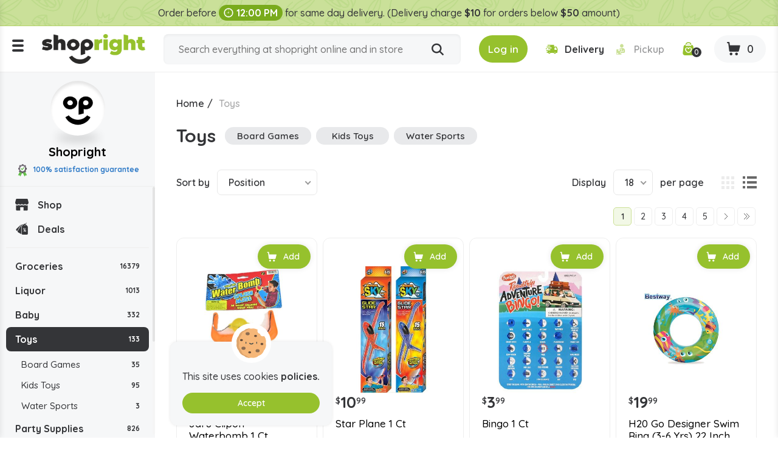

--- FILE ---
content_type: text/html; charset=utf-8
request_url: https://www.shopright.ky/toys?q=Brand-Anker%20Play%20-Lion%20Of%20Judah
body_size: 10417
content:
<!DOCTYPE html><html lang="en" dir="ltr" class="html-category-page html-login-page html-registration-page"><head><title>Buy Baby Toys Online in the Cayman Islands | Shopright</title><meta charset="UTF-8"><meta name="description" content="Buy Baby Toys at the lowest prices. Order your favourite Baby Toys from Shopright, the best online supermarket in the Cayman Islands."><meta property="og:description" content="Buy Baby Toys Online in the Cayman Islands | Shopright"><meta name="keywords" content=""><link rel="preconnect" href="https://fonts.googleapis.com"><link rel="preconnect" href="https://fonts.gstatic.com" crossorigin><link rel="stylesheet" href="/css/vbui3lo1oc2xyh5mx21mvq.styles.css?v=vJLtOZRKZLZN2MDmjYdkbAN5UUo"><link rel="stylesheet" href="https://fonts.googleapis.com/css2?family=Quicksand:wght@300;400;500;600;700&amp;display=swap"><link rel="canonical" href="https://www.shopright.ky/toys"><link rel="shortcut icon" href="/icons/icons_0/favicon.ico"><meta name="robots" content="index,follow"><meta name="generator" content="nopCommerce"><meta name="viewport" content="width=device-width, initial-scale=1.0"><meta property="og:image" content="https://www.shopright.ky/img/facebook_share.png"><meta property="og:type" content="Website"><meta property="og:title" content="Shopright"><meta property="og:url" content="https://www.shopright.ky/"><meta name="monitoring" content="NetcluesMonitoringShopright"><body><noscript><iframe src="https://www.googletagmanager.com/ns.html?id=GTM-WRQR3W" height="0" width="0" style="display:none;visibility:hidden"></iframe></noscript><input name="__RequestVerificationToken" type="hidden" value="CfDJ8BEQAhxCY0lMt-7-w9jz7WU2WjyDklBQVuKXk0R-68mdd6oWxPTbgOTY9NB8pJDj1oah4-r_RxLQTnjYqJcBRJV1rn8eL03-71PtRxCtmgB0cyMSG0xYJYig5VFUHtVORM56WKVYO9mUCW5r0dkQ4uk"><div class="ajax-loading-block-window" style="display:none"></div><div id="dialog-notifications-success" title="Notification" style="display:none"></div><div id="dialog-notifications-error" title="Error" style="display:none"></div><div id="dialog-notifications-warning" title="Warning" style="display:none"></div><div id="bar-notification" class="bar-notification-container" data-close="Close"></div><!--[if lte IE 8]><div style="clear:both;height:59px;text-align:center;position:relative"><a href="http://www.microsoft.com/windows/internet-explorer/default.aspx" target="_blank"> <img src="/Themes/DefaultClean/Content/images/ie_warning.jpg" height="42" width="820" alt="You are using an outdated browser. For a faster, safer browsing experience, upgrade for free today."> </a></div><![endif]--><div class="master-wrapper-page"><div class="loader-h"></div><div class="header"><div class="stripe-note">Order before <b class="time-txt"><i class="icon-clock"></i>12:00 PM</b> for same day delivery. (Delivery charge <b>$10</b> for orders below <b>$50</b> amount)</div><div class="header-bg d-flex align-items-center flex-wrap justify-content-around"><div class="logo"><div class="menu-ico"><span></span> <span></span> <span></span></div><a href="/"> <img alt="Shopright" src="https://www.shopright.ky/images/thumbs/0025037_ShoprightLogo.png"> </a></div><div class="header-middle search-box store-search-box"><form method="get" id="small-search-box-form" class="d-flex flex-wrap" action="/search"><input type="text" class="search-box-text" id="small-searchterms" autocomplete="off" name="q" placeholder="Search everything at shopright online and in store" aria-label="Search store"> <button type="submit" class="button-1 search-box-button" title="Search"><i class="icon-search"></i></button></form></div><div class="header-right"><div class="header-selectors-wrapper"></div><div class="header-links-wrapper"><div class="header-cart"><ul class="d-flex align-items-center"><li class="d-none"><a href="/register?returnUrl=%2Ftoys%3Fq%3DBrand-Anker%2520Play%2520-Lion%2520Of%2520Judah" class="ico-register">Register</a><li><a id="btnlogin-popup" href="#" title="Login" class="ico-login btn-theme"><i class="icon-login"></i><span>Log in</span></a><div id="login-popup" class="modal auth-popup"><h2 class="title-login">Shopright Login</h2><div class="sm-login d-flex flex-wrap align-items-center"><a class="btn-sm btn-g d-flex align-items-center" href="/Googleauthentication/login?returnurl=%2Ftoys"> <img src="/images/google.svg" alt="Google"> Login with Google </a></div><b class="or"><span>OR</span></b><div id="user_content"><a id="btncreate_popup" href="#" class="ac">Create an Account</a><form id="LoginForm" method="post" autocomplete="off" action="/Catalog/Category"><div class="frm-grp"><label for="Email">Email Or Membership ID</label> <input type="text" placeholder="Enter Email Or Membership ID" class="frm-control" maxlength="50" data-val="true" data-val-required="Please enter your Email Or Membership ID" id="Email" name="Email"> <span class="field-validation-valid" data-valmsg-for="Email" data-valmsg-replace="true"></span></div><div class="frm-grp"><label for="Password">Password</label><div class="ico-tb tb-toggle"><input placeholder="Enter Password" class="frm-control password" type="password" id="Password" name="Password"> <i class="icon-eye icon-eye-close"></i></div><span class="field-validation-valid" data-valmsg-for="Password" data-valmsg-replace="true"></span></div><div class="forgot d-flex align-items-center justify-content-between"><label class="theme-cb d-flex align-items-center"> </label> <a href="/passwordrecovery">Forgot password?</a></div><button type="button" onclick="CustomerLogin(&#34;/Customer/CustomerLogin&#34;)" class="btn-theme">Sign In</button> <input name="__RequestVerificationToken" type="hidden" value="CfDJ8BEQAhxCY0lMt-7-w9jz7WU2WjyDklBQVuKXk0R-68mdd6oWxPTbgOTY9NB8pJDj1oah4-r_RxLQTnjYqJcBRJV1rn8eL03-71PtRxCtmgB0cyMSG0xYJYig5VFUHtVORM56WKVYO9mUCW5r0dkQ4uk"></form></div></div><div id="create-popup" class="modal auth-popup"><h2 class="title-login">Shopright Register</h2><div class="sm-login d-flex flex-wrap align-items-center"><a class="btn-sm btn-g d-flex align-items-center" href="/Googleauthentication/login?returnurl=%2Ftoys"> <img src="/images/google.svg" alt="Google"> Login with Google </a></div><b class="or"><span>OR</span></b><div id="register_content"><form id="RegisterForm" autocomplete="off" class="frm-auth" action="/Catalog/Category?returnurl=%2Ftoys" method="post"><div class="frm-grp"><label>Gender</label><div class="inline-radio d-flex flex-wrap"><label class="theme-rb d-flex align-items-center flex-wrap"> <input type="radio" value="M" id="gender-male" name="Gender"> <span></span><span>Male</span> </label> <label class="theme-rb d-flex align-items-center flex-wrap"> <input type="radio" value="F" id="gender-female" name="Gender"> <span></span><span>Female</span> </label></div></div><div class="frm-grp"><label for="FirstName">First name</label> <span class="required">*</span> <input placeholder="Enter First Name" class="frm-control" maxlength="50" onkeypress="return/[a-zA-Z' ]/i.test(event.key)" autocomplete="off" oncopy="return!1" onpaste="return!1" type="text" data-val="true" data-val-required="Please enter first name" id="FirstName" name="FirstName"> <span class="field-validation-valid" data-valmsg-for="FirstName" data-valmsg-replace="true"></span></div><div class="frm-grp"><label for="LastName">Last name</label> <span class="required">*</span> <input placeholder="Enter Last Name" class="frm-control" maxlength="50" onkeypress="return/[a-zA-Z' ]/i.test(event.key)" autocomplete="off" oncopy="return!1" onpaste="return!1" type="text" data-val="true" data-val-required="Please enter Last Name" id="LastName" name="LastName"> <span class="field-validation-valid" data-valmsg-for="LastName" data-valmsg-replace="true"></span></div><div class="frm-grp"><label for="Email">Email</label><span class="required">*</span> <input placeholder="Enter Email Address" class="frm-control" maxlength="100" type="email" data-val="true" data-val-email="Please enter valid email id" data-val-required="Please enter email id" id="Email" name="Email"> <span class="field-validation-valid" data-valmsg-for="Email" data-valmsg-replace="true"></span></div><div class="frm-grp"><label for="WhatsappNumber">Whatsapp Number</label> <input maxlength="15" onkeypress="return KeycheckOnlyNumeric(event)" placeholder="Enter Whatsapp Number" class="frm-control" oncopy="return!1" onpaste="return!1" type="tel" id="WhatsappNumber" name="WhatsappNumber"> <span class="field-validation-valid" data-valmsg-for="WhatsappNumber" data-valmsg-replace="true"></span></div><div class="frm-grp"><label for="Phone">Phone</label> <input maxlength="20" onkeypress="return KeycheckOnlyNumeric(event)" placeholder="Enter Mobile Number" class="frm-control" oncopy="return!1" onpaste="return!1" type="tel" id="Phone" name="Phone"> <span class="field-validation-valid" data-valmsg-for="Phone" data-valmsg-replace="true"></span></div><div class="frm-grp date-of-birth"><label>Date of birth</label><div class="d-flex flex-wrap align-items-center"><div class="date-picker-wrapper"><select name="DateOfBirthDay"><option value="0">Day<option value="1">1<option value="2">2<option value="3">3<option value="4">4<option value="5">5<option value="6">6<option value="7">7<option value="8">8<option value="9">9<option value="10">10<option value="11">11<option value="12">12<option value="13">13<option value="14">14<option value="15">15<option value="16">16<option value="17">17<option value="18">18<option value="19">19<option value="20">20<option value="21">21<option value="22">22<option value="23">23<option value="24">24<option value="25">25<option value="26">26<option value="27">27<option value="28">28<option value="29">29<option value="30">30<option value="31">31</select><select name="DateOfBirthMonth"><option value="0">Month<option value="1">January<option value="2">February<option value="3">March<option value="4">April<option value="5">May<option value="6">June<option value="7">July<option value="8">August<option value="9">September<option value="10">October<option value="11">November<option value="12">December</select><select name="DateOfBirthYear"><option value="0">Year<option value="2026">2026<option value="2025">2025<option value="2024">2024<option value="2023">2023<option value="2022">2022<option value="2021">2021<option value="2020">2020<option value="2019">2019<option value="2018">2018<option value="2017">2017<option value="2016">2016<option value="2015">2015<option value="2014">2014<option value="2013">2013<option value="2012">2012<option value="2011">2011<option value="2010">2010<option value="2009">2009<option value="2008">2008<option value="2007">2007<option value="2006">2006<option value="2005">2005<option value="2004">2004<option value="2003">2003<option value="2002">2002<option value="2001">2001<option value="2000">2000<option value="1999">1999<option value="1998">1998<option value="1997">1997<option value="1996">1996<option value="1995">1995<option value="1994">1994<option value="1993">1993<option value="1992">1992<option value="1991">1991<option value="1990">1990<option value="1989">1989<option value="1988">1988<option value="1987">1987<option value="1986">1986<option value="1985">1985<option value="1984">1984<option value="1983">1983<option value="1982">1982<option value="1981">1981<option value="1980">1980<option value="1979">1979<option value="1978">1978<option value="1977">1977<option value="1976">1976<option value="1975">1975<option value="1974">1974<option value="1973">1973<option value="1972">1972<option value="1971">1971<option value="1970">1970<option value="1969">1969<option value="1968">1968<option value="1967">1967<option value="1966">1966<option value="1965">1965<option value="1964">1964<option value="1963">1963<option value="1962">1962<option value="1961">1961<option value="1960">1960<option value="1959">1959<option value="1958">1958<option value="1957">1957<option value="1956">1956<option value="1955">1955<option value="1954">1954<option value="1953">1953<option value="1952">1952<option value="1951">1951<option value="1950">1950<option value="1949">1949<option value="1948">1948<option value="1947">1947<option value="1946">1946<option value="1945">1945<option value="1944">1944<option value="1943">1943<option value="1942">1942<option value="1941">1941<option value="1940">1940<option value="1939">1939<option value="1938">1938<option value="1937">1937<option value="1936">1936<option value="1935">1935<option value="1934">1934<option value="1933">1933<option value="1932">1932<option value="1931">1931<option value="1930">1930<option value="1929">1929<option value="1928">1928<option value="1927">1927<option value="1926">1926<option value="1925">1925<option value="1924">1924<option value="1923">1923<option value="1922">1922<option value="1921">1921<option value="1920">1920<option value="1919">1919<option value="1918">1918<option value="1917">1917<option value="1916">1916</select></div><span class="field-validation-valid" data-valmsg-for="DateOfBirthDay" data-valmsg-replace="true"></span> <span class="field-validation-valid" data-valmsg-for="DateOfBirthMonth" data-valmsg-replace="true"></span> <span class="field-validation-valid" data-valmsg-for="DateOfBirthYear" data-valmsg-replace="true"></span></div></div><div class="frm-grp"><label for="Password">Password</label><span class="required">*</span> <input placeholder="Enter Password" class="frm-control" maxlength="20" oncopy="return!1" onpaste="return!1" type="password" data-val="true" data-val-regex="&lt;p>must meet the following rules: &lt;/p>&lt;ul>&lt;li>must have at least 6 characters&lt;/li>&lt;/ul>" data-val-regex-pattern="^.{6,}$" data-val-required="Please enter password" id="Password" name="Password"> <span class="field-validation-valid" data-valmsg-for="Password" data-valmsg-replace="true"></span></div><div class="frm-grp"><label for="ConfirmPassword">Confirm password</label><span class="required">*</span> <input placeholder="Enter Confirm Password" class="frm-control" maxlength="20" oncopy="return!1" onpaste="return!1" type="password" data-val="true" data-val-equalto="The password and confirmation password do not match." data-val-equalto-other="*.Password" data-val-required="Please enter password" id="ConfirmPassword" name="ConfirmPassword"> <span class="field-validation-valid" data-valmsg-for="ConfirmPassword" data-valmsg-replace="true"></span></div><label class="mem-id theme-cb d-flex align-items-center flex-wrap"><input id="chkMembershipID" type="checkbox" onchange="checkboxMembershipID(&#34;/customer/getNewMembershipCardNumber&#34;)"><span></span><span>Agree to get registered for Rewards program, below is your Membership ID</span></label><div class="frm-grp" id="divMembershipID"><label for="MembershipID">Membership ID</label> <input placeholder="Enter Membership ID" class="frm-control" readonly type="text" id="MembershipID" name="MembershipID"> <span class="field-validation-valid" data-valmsg-for="MembershipID" data-valmsg-replace="true"></span></div><button type="button" name="register-button" id="register-button" onclick="CustomerRegister(&#34;/register?returnurl=/toys&#34;)" class="btn-theme">Register</button> <input name="__RequestVerificationToken" type="hidden" value="CfDJ8BEQAhxCY0lMt-7-w9jz7WU2WjyDklBQVuKXk0R-68mdd6oWxPTbgOTY9NB8pJDj1oah4-r_RxLQTnjYqJcBRJV1rn8eL03-71PtRxCtmgB0cyMSG0xYJYig5VFUHtVORM56WKVYO9mUCW5r0dkQ4uk"></form><blockquote class="note"><b>Note:</b> If you are a member of Spirits.ky no need to make a new registration as you can use the same credentials here.</blockquote></div></div><li class="s-delivery"><span class="del" id="icondelivery" onclick="DeliveryType(&#34;/Customer/DeliveryType&#34;,0)"><i class="icon-delivery"></i><span>Delivery</span></span> <span class="pick disabled" id="iconpickup" onclick="DeliveryType(&#34;/Customer/DeliveryType&#34;,1)"><i class="icon-pickup"></i><span>Pickup</span></span><li class="s-time d-none"><span class="d-flex align-items-center"><i class="icon-clock"></i>Delivery by 10:36am</span><li class="d-none"><a href="/wishlist" class="ico-wishlist"> <span class="wishlist-label">Wishlist</span> <span class="wishlist-qty">0</span> </a><li class="ico-fav"><a href="/wishlist" class="ico-cart"> <span class="cart-qty"><i class="icon-wishlist"></i><span id="wishlist-qty">0</span></span> </a><li id="topcartlink" class="cart"><a href="javascript:" class="ico-cart"> <span class="cart-label d-none">Shopping cart</span> <span class="cart-qty btn-theme"><i class="icon-cart"></i><span id="ShoppingCartQuantity">0</span></span> </a></ul></div><div class="flyout-cart"><div id="flyout-cart"><div class="mini-shopping-cart"><div class="cart-title d-flex flex-wrap align-items-center justify-content-center"><span class="icon-close"></span><h3>Shopright Shopping Cart</h3><b class="loc w-100">We don't ship outside the cayman islands</b></div><div class="cart-t-total d-flex align-items-center flex-wrap"><span class="ico-store"><img src="/images/shopright-ico.png" alt="ShopRight"></span><div class="cart-t-detail"><h2>Shopright</h2><b class="d-time"><span class="icon-ribbon"><span class="path1"></span><span class="path2"></span><span class="path3"></span><span class="path4"></span><span class="path5"></span><span class="path6"></span><span class="path7"></span><span class="path8"></span></span>100% satisfaction Guranteed</b></div><div class="t-price"></div></div><b class="d-time d-flex align-items-center"><i class="icon-delivery"></i>Want free delivery? Add $50 more.</b><div class="no-data-bg d-flex align-items-center justify-content-center"><div class="n-data-wrapper"><img class="img-no-cart" src="../Themes/DefaultClean/Content/images/no-cart-data.svg" alt="Shopright"> <b class="text-center">Your Shopping Cart is empty!</b> <a href="/" class="btn-theme" title="Shop Now">Shop Now</a></div></div></div></div></div></div></div></div><div id="got-everything" class="modal got-eve"><div class="text-center title-popup"><b>Got Everything you need?</b></div><div class="no-data-bg d-flex align-items-center justify-content-center"><div class="n-data-wrapper"><img class="img-no-cart" src="../Themes/DefaultClean/Content/images/no-cart-data.svg" alt="Shopright"> <b class="text-center">empty</b> <a href="/" class="btn-theme" title="Shop Now">Shop Now</a></div></div><div class="btn-checkout d-flex justify-content-center"><button class="btn-theme" title="Continue to Checkout">Continue to Checkout</button></div></div></div><div class="master-wrapper-content"><div class="header-toggle"><div class="scroll-data"><ul class="d-flex flex-wrap del-list"><li><i class="icon-delivery"></i>$0 delivery fee on orders $50+<li><a href="/ourstores"><i class="icon-pickup"></i>Our Stores</a><li><a href="/how-shopright-rewards"><i class="icon-deals"></i>How Shopright Rewards</a></ul><div class="links mob"><div class="store-link"><ul class="left-menu"><li><a href="/"><i class="icon-shop"></i>Shop</a><li><a href="/deals"><i class="icon-deals"></i>Deals</a></ul></div><div class="block-category-navigation"><div class="title title-links">Categories</div><div class="listbox"><ul class="list left-menu"><li class="inactive"><a href="/groceries"> Groceries <b> 16379</b> </a><li class="inactive"><a href="/liquor"> Liquor <b> 1013</b> </a><li class="inactive"><a href="/baby"> Baby <b> 332</b> </a><li class="active last"><a href="/toys"> Toys <b> 133</b> </a><ul class="sublist"><li class="inactive"><a href="/board-games"> Board Games <b> 35</b> </a><li class="inactive"><a href="/kids-toys"> Kids Toys <b> 95</b> </a><li class="inactive"><a href="/water-sports-2"> Water Sports <b> 3</b> </a></ul><li class="inactive"><a href="/party-supplies"> Party Supplies <b> 826</b> </a><li class="inactive"><a href="/pet-store"> Pet Store <b> 290</b> </a><li class="inactive"><a href="/office-school-supply"> Office - School Supply <b> 268</b> </a><li class="inactive"><a href="/souvenirs"> Souvenirs <b> 59</b> </a><li class="inactive"><a href="/automobile"> Automobile <b> 71</b> </a><li class="inactive"><a href="/medicine"> Medicine <b> 774</b> </a></ul></div></div><ul></ul><div class="menu-toggle">Categories</div><ul class="top-menu mobile"><li><a href="/careers"><i class="icon-career"></i>Careers</a></ul></div><div class="links"><div class="title-links">My Account</div><ul class="list"><li><a href="/wishlist"><i class="icon-wishlist"></i>Wishlist</a></ul></div><div class="links"><div class="title-links">Our Company</div><ul><li><a href="/shipping-policy"><i class="icon-shipping-policy"></i>Shipping Policy </a><li><a href="/privacy-policy"><i class="icon-privacy-policy"></i>Privacy Policy </a><li><a href="/about-us"><i class="icon-shop"></i>About Us </a><li><a href="/shop-by-category"><i class="icon-shop-by-category"></i>Shop By Category </a><li><a href="/return-refund-policy"><i class="icon-refund"></i>Return & Refund Policy </a><li><a href="/careers"><i class="icon-career"></i>Careers</a><li><a href="/blog"><i class="icon-terms-and-condition"></i>Blog</a><li><a href="/contactus"><i class="icon-phone"></i>Contact Us</a><li><a href="/sitemap"><i class="icon-sitemap"></i>Sitemap</a></ul></div><div class="links"><div class="title-links">Shopright Rewards</div><ul><li><a href="/shopping-rewards-points"><i class="icon-rewards-points"></i>Shopping Rewards Points</a><li><a href="/shopright-rewards"><i class="icon-rewards"></i>Shopright Rewards</a><li><a href="/rewards-terms-and-conditions"><i class="icon-terms-and-condition"></i>Rewards Terms And Conditions</a></ul></div><div class="links"><div class="title-links">Our App</div><ul><li><a href="https://apps.apple.com/us/app/id1470198300"><img src="/images/app-store.svg" alt="Apple Store">App store</a><li><a href="https://play.google.com/store/apps/details?id=com.rewardspoints"><img src="/images/google-play.svg" alt="Google Play Store">Google Play</a></ul></div><div class="s-media"><b>Follow Us</b><ul class="networks"><li class="facebook"><a title="Facebook" href="https://www.facebook.com/shoprightcayman/" target="_blank" rel="noopener noreferrer"><i class="icon-facebook"></i></a><li class="twitter"><a title="Twitter" href="https://x.com/ShopRightCayman" target="_blank" rel="noopener noreferrer"><i class="icon-Twitter-X"></i></a><li class="instagram"><a title="Instagram" href="https://www.instagram.com/shopright_cayman/" target="_blank" rel="noopener noreferrer"><i class="icon-instagram"></i></a></ul></div></div></div><div class="header-fixed"><div class="store-detail"><span class="ico-store"><img src="/images/shopright-ico.png" alt="ShopRight"></span> Shopright <b class="d-block"><span class="icon-ribbon"><span class="path1"></span><span class="path2"></span><span class="path3"></span><span class="path4"></span><span class="path5"></span><span class="path6"></span><span class="path7"></span><span class="path8"></span></span>100% satisfaction guarantee</b></div><div class="scroll-data"><div class="store-link"><ul class="left-menu"><li><a href="/"><i class="icon-shop"></i>Shop</a><li><a href="/deals"><i class="icon-deals"></i>Deals</a></ul></div><div class="block-category-navigation"><div class="title title-links">Categories</div><div class="listbox"><ul class="list left-menu"><li class="inactive"><a href="/groceries"> Groceries <b> 16379</b> </a><li class="inactive"><a href="/liquor"> Liquor <b> 1013</b> </a><li class="inactive"><a href="/baby"> Baby <b> 332</b> </a><li class="active last"><a href="/toys"> Toys <b> 133</b> </a><ul class="sublist"><li class="inactive"><a href="/board-games"> Board Games <b> 35</b> </a><li class="inactive"><a href="/kids-toys"> Kids Toys <b> 95</b> </a><li class="inactive"><a href="/water-sports-2"> Water Sports <b> 3</b> </a></ul><li class="inactive"><a href="/party-supplies"> Party Supplies <b> 826</b> </a><li class="inactive"><a href="/pet-store"> Pet Store <b> 290</b> </a><li class="inactive"><a href="/office-school-supply"> Office - School Supply <b> 268</b> </a><li class="inactive"><a href="/souvenirs"> Souvenirs <b> 59</b> </a><li class="inactive"><a href="/automobile"> Automobile <b> 71</b> </a><li class="inactive"><a href="/medicine"> Medicine <b> 774</b> </a></ul></div></div><ul></ul><div class="menu-toggle">Categories</div><ul class="top-menu mobile"><li><a href="/careers"><i class="icon-career"></i>Careers</a></ul></div></div><div class="master-column-wrapper"><div class="breadcrumb"><ul itemscope itemtype="http://schema.org/BreadcrumbList"><li><a href="/" title="Home">Home</a> <span class="delimiter">/</span><li itemprop="itemListElement" itemscope itemtype="http://schema.org/ListItem"><strong class="current-item" itemprop="name">Toys</strong> <span itemprop="item" itemscope itemtype="http://schema.org/Thing" id="/toys"> </span><meta itemprop="position" content="1"></ul></div><div class="side-2"><div class="block product-filters"><div class="product-filter product-manufacturer-filter"><div class="filter-title"><strong>Filter by manufacturer</strong></div><div class="filter-content"><ul class="group product-manufacturer-group"><li class="item"><input id="attribute-manufacturer-1426" type="checkbox" data-manufacturer-id="1426"> <label for="attribute-manufacturer-1426"> An American Company </label><li class="item"><input id="attribute-manufacturer-2773" type="checkbox" data-manufacturer-id="2773"> <label for="attribute-manufacturer-2773"> Anker Play </label><li class="item"><input id="attribute-manufacturer-2931" type="checkbox" data-manufacturer-id="2931"> <label for="attribute-manufacturer-2931"> Barbie </label><li class="item"><input id="attribute-manufacturer-475" type="checkbox" data-manufacturer-id="475"> <label for="attribute-manufacturer-475"> Bazic </label><li class="item"><input id="attribute-manufacturer-3740" type="checkbox" data-manufacturer-id="3740"> <label for="attribute-manufacturer-3740"> Bestway </label><li class="item"><input id="attribute-manufacturer-1499" type="checkbox" data-manufacturer-id="1499"> <label for="attribute-manufacturer-1499"> Bicycle </label><li class="item"><input id="attribute-manufacturer-3575" type="checkbox" data-manufacturer-id="3575"> <label for="attribute-manufacturer-3575"> Bubble Trouble </label><li class="item"><input id="attribute-manufacturer-2982" type="checkbox" data-manufacturer-id="2982"> <label for="attribute-manufacturer-2982"> Buggables </label><li class="item"><input id="attribute-manufacturer-950" type="checkbox" data-manufacturer-id="950"> <label for="attribute-manufacturer-950"> Corona </label><li class="item"><input id="attribute-manufacturer-2783" type="checkbox" data-manufacturer-id="2783"> <label for="attribute-manufacturer-2783"> Disney </label><li class="item"><input id="attribute-manufacturer-2770" type="checkbox" data-manufacturer-id="2770"> <label for="attribute-manufacturer-2770"> Fashion Angels </label><li class="item"><input id="attribute-manufacturer-2772" type="checkbox" data-manufacturer-id="2772"> <label for="attribute-manufacturer-2772"> Fasshion Angels </label><li class="item"><input id="attribute-manufacturer-2153" type="checkbox" data-manufacturer-id="2153"> <label for="attribute-manufacturer-2153"> Horizon </label><li class="item"><input id="attribute-manufacturer-1486" type="checkbox" data-manufacturer-id="1486"> <label for="attribute-manufacturer-1486"> Jaru </label><li class="item"><input id="attribute-manufacturer-3577" type="checkbox" data-manufacturer-id="3577"> <label for="attribute-manufacturer-3577"> Jumbo </label><li class="item"><input id="attribute-manufacturer-500" type="checkbox" data-manufacturer-id="500"> <label for="attribute-manufacturer-500"> Kidsmania </label><li class="item"><input id="attribute-manufacturer-899" type="checkbox" data-manufacturer-id="899"> <label for="attribute-manufacturer-899"> Kidz </label><li class="item"><input id="attribute-manufacturer-969" type="checkbox" data-manufacturer-id="969"> <label for="attribute-manufacturer-969"> Lion Of Judah </label><li class="item"><input id="attribute-manufacturer-3800" type="checkbox" data-manufacturer-id="3800"> <label for="attribute-manufacturer-3800"> Little Kids </label><li class="item"><input id="attribute-manufacturer-2779" type="checkbox" data-manufacturer-id="2779"> <label for="attribute-manufacturer-2779"> Lollipop Toys </label><li class="item"><input id="attribute-manufacturer-2131" type="checkbox" data-manufacturer-id="2131"> <label for="attribute-manufacturer-2131"> Magic </label><li class="item"><input id="attribute-manufacturer-2864" type="checkbox" data-manufacturer-id="2864"> <label for="attribute-manufacturer-2864"> Marvel </label><li class="item"><input id="attribute-manufacturer-3838" type="checkbox" data-manufacturer-id="3838"> <label for="attribute-manufacturer-3838"> Maverick </label><li class="item"><input id="attribute-manufacturer-3576" type="checkbox" data-manufacturer-id="3576"> <label for="attribute-manufacturer-3576"> Monopoly </label><li class="item"><input id="attribute-manufacturer-2790" type="checkbox" data-manufacturer-id="2790"> <label for="attribute-manufacturer-2790"> Nickelodeon </label><li class="item"><input id="attribute-manufacturer-2767" type="checkbox" data-manufacturer-id="2767"> <label for="attribute-manufacturer-2767"> Palmer Paints </label><li class="item"><input id="attribute-manufacturer-1040" type="checkbox" data-manufacturer-id="1040"> <label for="attribute-manufacturer-1040"> Poker </label><li class="item"><input id="attribute-manufacturer-2929" type="checkbox" data-manufacturer-id="2929"> <label for="attribute-manufacturer-2929"> Radical </label><li class="item"><input id="attribute-manufacturer-2774" type="checkbox" data-manufacturer-id="2774"> <label for="attribute-manufacturer-2774"> Raskullz </label><li class="item"><input id="attribute-manufacturer-2926" type="checkbox" data-manufacturer-id="2926"> <label for="attribute-manufacturer-2926"> Rg </label><li class="item"><input id="attribute-manufacturer-4114" type="checkbox" data-manufacturer-id="4114"> <label for="attribute-manufacturer-4114"> Rj </label><li class="item"><input id="attribute-manufacturer-399" type="checkbox" data-manufacturer-id="399"> <label for="attribute-manufacturer-399"> Surco </label><li class="item"><input id="attribute-manufacturer-2778" type="checkbox" data-manufacturer-id="2778"> <label for="attribute-manufacturer-2778"> The Toy A </label><li class="item"><input id="attribute-manufacturer-3574" type="checkbox" data-manufacturer-id="3574"> <label for="attribute-manufacturer-3574"> Toy Box </label><li class="item"><input id="attribute-manufacturer-2925" type="checkbox" data-manufacturer-id="2925"> <label for="attribute-manufacturer-2925"> Unique </label><li class="item"><input id="attribute-manufacturer-3918" type="checkbox" data-manufacturer-id="3918"> <label for="attribute-manufacturer-3918"> Vora Brothers </label></ul></div></div></div></div><div class="center-2"><div class="page category-page"><div class="page-title d-flex align-items-center"><h1>Toys</h1><div class="category-grid sub-category-grid scroll-h"><div class="item-grid"><div class="item-box"><div class="sub-category-item"><h2 class="title"><a href="/board-games" title="Show products in category Board Games"> Board Games </a></h2><div class="picture"><a href="/board-games" title="Show products in category Board Games"> <img alt="Picture for category Board Games" src="https://www.shopright.ky/images/thumbs/default-image_450.png" title="Show products in category Board Games"> </a></div></div></div><div class="item-box"><div class="sub-category-item"><h2 class="title"><a href="/kids-toys" title="Show products in category Kids Toys "> Kids Toys </a></h2><div class="picture"><a href="/kids-toys" title="Show products in category Kids Toys "> <img alt="Picture for category Kids Toys " src="https://www.shopright.ky/images/thumbs/default-image_450.png" title="Show products in category Kids Toys "> </a></div></div></div><div class="item-box"><div class="sub-category-item"><h2 class="title"><a href="/water-sports-2" title="Show products in category Water Sports"> Water Sports </a></h2><div class="picture"><a href="/water-sports-2" title="Show products in category Water Sports"> <img alt="Picture for category Water Sports" src="https://www.shopright.ky/images/thumbs/default-image_450.png" title="Show products in category Water Sports"> </a></div></div></div></div></div></div><div class="page-body"><div class="category-description"><p>Toys</div><div class="product-selectors"><div class="product-viewmode"><span>View as</span> <a class="viewmode-icon grid selected" data-viewmode="grid" title="Grid" tabindex="0" aria-role="button" href="#">Grid</a> <a class="viewmode-icon list" data-viewmode="list" title="List" tabindex="0" aria-role="button" href="#">List</a></div><div class="product-sorting"><span>Sort by</span> <select aria-label="Select product sort order" id="products-orderby" name="products-orderby"><option selected value="0">Position<option value="5">Name: A to Z<option value="6">Name: Z to A<option value="10">Price: Low to High<option value="11">Price: High to Low<option value="15">Created on</select></div><div class="product-page-size"><span>Display</span> <select aria-label="Select number of products per page" id="products-pagesize" name="products-pagesize"><option value="6">6<option value="12">12<option selected value="18">18</select> <span>per page</span></div></div><div class="products-container"><div class="products-wrapper"><div class="pager"><ul><li class="current-page"><span>1</span><li class="individual-page"><a data-page="2" href="https://www.shopright.ky/toys?q=Brand-Anker%20Play%20-Lion%20Of%20Judah&amp;pagenumber=2">2</a><li class="individual-page"><a data-page="3" href="https://www.shopright.ky/toys?q=Brand-Anker%20Play%20-Lion%20Of%20Judah&amp;pagenumber=3">3</a><li class="individual-page"><a data-page="4" href="https://www.shopright.ky/toys?q=Brand-Anker%20Play%20-Lion%20Of%20Judah&amp;pagenumber=4">4</a><li class="individual-page"><a data-page="5" href="https://www.shopright.ky/toys?q=Brand-Anker%20Play%20-Lion%20Of%20Judah&amp;pagenumber=5">5</a><li class="next-page"><a data-page="2" href="https://www.shopright.ky/toys?q=Brand-Anker%20Play%20-Lion%20Of%20Judah&amp;pagenumber=2">Next</a><li class="last-page"><a data-page="8" href="https://www.shopright.ky/toys?q=Brand-Anker%20Play%20-Lion%20Of%20Judah&amp;pagenumber=8">Last</a></ul></div><div class="product-grid"><div class="item-grid"><div class="item-box" id="ProductBox_26659"><div class="product-item" data-productid="26659"><div class="picture"><a href="javascript:void 0" onclick="return AjaxProduct.productdetails_catalog(&#34;/productdetails/catalog/26659&#34;),!1" title="Show details for Jaru Clipon Waterbomb 1 Ct"><div class="thumbnail_container"><div class="thumbnail"><img src="/images/shopright-loader.gif" alt="Picture of Jaru Clipon Waterbomb 1 Ct" class="owl-lazy" data-src="https://www.shopright.ky/images/thumbs/0024318_jaru-clipon-waterbomb-1-ct_415.jpeg" title="Show details for Jaru Clipon Waterbomb 1 Ct"></div></div></a></div><div class="details"><div class="prices d-flex align-items-center"><div class="main-price"><sup>$</sup> <span class="actual-price">2</span> <sup>99</sup></div></div><h2 class="product-title"><a href="javascript:void 0" onclick="return AjaxProduct.productdetails_catalog(&#34;/productdetails/catalog/26659&#34;),!1"> Jaru Clipon Waterbomb 1 Ct </a></h2><div class="add-info"><div class="cart-button"><div class="button-2 product-box-add-to-cart-button btn-theme addToCart_26659" id="addToCart_26659" onclick="return AjaxCart.addproducttocart_catalog(&#34;/addproducttocart/catalog/26659/1/1/1&#34;),!1"><i class="icon-cart c-hide"></i> <span class="inc">Add to cart</span></div><div class="button-2 product-box-add-to-cart-button btn-theme d-none addToCartMinusPlus_26659" id="addToCartMinusPlus_26659"><i class="icon-trash mi ShoppingCartMinusTrash_26659" style="display:inline" onclick="return AjaxCart.addproducttocart_catalog(&#34;/addproducttocart/catalog/26659/1/1/0&#34;),!1"></i> <input type="text" class="inc ShoppingCartItemsQuantity_26659" value="1" style="display:inline-block" readonly> <i class="icon-plus pl Shoppingplus_26659" style="display:inline" onclick="return AjaxCart.addproducttocart_catalog(&#34;/addproducttocart/catalog/26659/1/1/1&#34;),!1"></i></div></div></div></div></div></div><div class="item-box" id="ProductBox_26565"><div class="product-item" data-productid="26565"><div class="picture"><a href="javascript:void 0" onclick="return AjaxProduct.productdetails_catalog(&#34;/productdetails/catalog/26565&#34;),!1" title="Show details for Star Plane 1 Ct"><div class="thumbnail_container"><div class="thumbnail"><img src="/images/shopright-loader.gif" alt="Picture of Star Plane 1 Ct" class="owl-lazy" data-src="https://www.shopright.ky/images/thumbs/0024225_star-plane-1-ct_415.jpeg" title="Show details for Star Plane 1 Ct"></div></div></a></div><div class="details"><div class="prices d-flex align-items-center"><div class="main-price"><sup>$</sup> <span class="actual-price">10</span> <sup>99</sup></div></div><h2 class="product-title"><a href="javascript:void 0" onclick="return AjaxProduct.productdetails_catalog(&#34;/productdetails/catalog/26565&#34;),!1"> Star Plane 1 Ct </a></h2><div class="add-info"><div class="cart-button"><div class="button-2 product-box-add-to-cart-button btn-theme addToCart_26565" id="addToCart_26565" onclick="return AjaxCart.addproducttocart_catalog(&#34;/addproducttocart/catalog/26565/1/1/1&#34;),!1"><i class="icon-cart c-hide"></i> <span class="inc">Add to cart</span></div><div class="button-2 product-box-add-to-cart-button btn-theme d-none addToCartMinusPlus_26565" id="addToCartMinusPlus_26565"><i class="icon-trash mi ShoppingCartMinusTrash_26565" style="display:inline" onclick="return AjaxCart.addproducttocart_catalog(&#34;/addproducttocart/catalog/26565/1/1/0&#34;),!1"></i> <input type="text" class="inc ShoppingCartItemsQuantity_26565" value="1" style="display:inline-block" readonly> <i class="icon-plus pl Shoppingplus_26565" style="display:inline" onclick="return AjaxCart.addproducttocart_catalog(&#34;/addproducttocart/catalog/26565/1/1/1&#34;),!1"></i></div></div></div></div></div></div><div class="item-box" id="ProductBox_26574"><div class="product-item" data-productid="26574"><div class="picture"><a href="javascript:void 0" onclick="return AjaxProduct.productdetails_catalog(&#34;/productdetails/catalog/26574&#34;),!1" title="Show details for  Bingo 1 Ct"><div class="thumbnail_container"><div class="thumbnail"><img src="/images/shopright-loader.gif" alt="Picture of  Bingo 1 Ct" class="owl-lazy" data-src="https://www.shopright.ky/images/thumbs/0024234_bingo-1-ct_415.jpeg" title="Show details for  Bingo 1 Ct"></div></div></a></div><div class="details"><div class="prices d-flex align-items-center"><div class="main-price"><sup>$</sup> <span class="actual-price">3</span> <sup>99</sup></div></div><h2 class="product-title"><a href="javascript:void 0" onclick="return AjaxProduct.productdetails_catalog(&#34;/productdetails/catalog/26574&#34;),!1"> Bingo 1 Ct </a></h2><div class="add-info"><div class="cart-button"><div class="button-2 product-box-add-to-cart-button btn-theme addToCart_26574" id="addToCart_26574" onclick="return AjaxCart.addproducttocart_catalog(&#34;/addproducttocart/catalog/26574/1/1/1&#34;),!1"><i class="icon-cart c-hide"></i> <span class="inc">Add to cart</span></div><div class="button-2 product-box-add-to-cart-button btn-theme d-none addToCartMinusPlus_26574" id="addToCartMinusPlus_26574"><i class="icon-trash mi ShoppingCartMinusTrash_26574" style="display:inline" onclick="return AjaxCart.addproducttocart_catalog(&#34;/addproducttocart/catalog/26574/1/1/0&#34;),!1"></i> <input type="text" class="inc ShoppingCartItemsQuantity_26574" value="1" style="display:inline-block" readonly> <i class="icon-plus pl Shoppingplus_26574" style="display:inline" onclick="return AjaxCart.addproducttocart_catalog(&#34;/addproducttocart/catalog/26574/1/1/1&#34;),!1"></i></div></div></div></div></div></div><div class="item-box" id="ProductBox_26777"><div class="product-item" data-productid="26777"><div class="picture"><a href="javascript:void 0" onclick="return AjaxProduct.productdetails_catalog(&#34;/productdetails/catalog/26777&#34;),!1" title="Show details for H20 Go Designer Swim Ring (3-6 Yrs) 22 Inch"><div class="thumbnail_container"><div class="thumbnail"><img src="/images/shopright-loader.gif" alt="Picture of H20 Go Designer Swim Ring (3-6 Yrs) 22 Inch" class="owl-lazy" data-src="https://www.shopright.ky/images/thumbs/0024435_h20-go-designer-swim-ring-3-6-yrs-22-inch_415.jpeg" title="Show details for H20 Go Designer Swim Ring (3-6 Yrs) 22 Inch"></div></div></a></div><div class="details"><div class="prices d-flex align-items-center"><div class="main-price"><sup>$</sup> <span class="actual-price">19</span> <sup>99</sup></div></div><h2 class="product-title"><a href="javascript:void 0" onclick="return AjaxProduct.productdetails_catalog(&#34;/productdetails/catalog/26777&#34;),!1"> H20 Go Designer Swim Ring (3-6 Yrs) 22 Inch </a></h2><div class="add-info"><div class="cart-button"><div class="button-2 product-box-add-to-cart-button btn-theme addToCart_26777" id="addToCart_26777" onclick="return AjaxCart.addproducttocart_catalog(&#34;/addproducttocart/catalog/26777/1/1/1&#34;),!1"><i class="icon-cart c-hide"></i> <span class="inc">Add to cart</span></div><div class="button-2 product-box-add-to-cart-button btn-theme d-none addToCartMinusPlus_26777" id="addToCartMinusPlus_26777"><i class="icon-trash mi ShoppingCartMinusTrash_26777" style="display:inline" onclick="return AjaxCart.addproducttocart_catalog(&#34;/addproducttocart/catalog/26777/1/1/0&#34;),!1"></i> <input type="text" class="inc ShoppingCartItemsQuantity_26777" value="1" style="display:inline-block" readonly> <i class="icon-plus pl Shoppingplus_26777" style="display:inline" onclick="return AjaxCart.addproducttocart_catalog(&#34;/addproducttocart/catalog/26777/1/1/1&#34;),!1"></i></div></div></div></div></div></div><div class="item-box" id="ProductBox_26563"><div class="product-item" data-productid="26563"><div class="picture"><a href="javascript:void 0" onclick="return AjaxProduct.productdetails_catalog(&#34;/productdetails/catalog/26563&#34;),!1" title="Show details for Giraffe Fans 1 Ct"><div class="thumbnail_container"><div class="thumbnail"><img src="/images/shopright-loader.gif" alt="Picture of Giraffe Fans 1 Ct" class="owl-lazy" data-src="https://www.shopright.ky/images/thumbs/0024223_giraffe-fans-1-ct_415.jpeg" title="Show details for Giraffe Fans 1 Ct"></div></div></a></div><div class="details"><div class="prices d-flex align-items-center"><div class="main-price"><sup>$</sup> <span class="actual-price">9</span> <sup>99</sup></div></div><h2 class="product-title"><a href="javascript:void 0" onclick="return AjaxProduct.productdetails_catalog(&#34;/productdetails/catalog/26563&#34;),!1"> Giraffe Fans 1 Ct </a></h2><div class="add-info"><div class="cart-button"><div class="button-2 product-box-add-to-cart-button btn-theme addToCart_26563" id="addToCart_26563" onclick="return AjaxCart.addproducttocart_catalog(&#34;/addproducttocart/catalog/26563/1/1/1&#34;),!1"><i class="icon-cart c-hide"></i> <span class="inc">Add to cart</span></div><div class="button-2 product-box-add-to-cart-button btn-theme d-none addToCartMinusPlus_26563" id="addToCartMinusPlus_26563"><i class="icon-trash mi ShoppingCartMinusTrash_26563" style="display:inline" onclick="return AjaxCart.addproducttocart_catalog(&#34;/addproducttocart/catalog/26563/1/1/0&#34;),!1"></i> <input type="text" class="inc ShoppingCartItemsQuantity_26563" value="1" style="display:inline-block" readonly> <i class="icon-plus pl Shoppingplus_26563" style="display:inline" onclick="return AjaxCart.addproducttocart_catalog(&#34;/addproducttocart/catalog/26563/1/1/1&#34;),!1"></i></div></div></div></div></div></div><div class="item-box" id="ProductBox_18022"><div class="product-item" data-productid="18022"><div class="picture"><a href="javascript:void 0" onclick="return AjaxProduct.productdetails_catalog(&#34;/productdetails/catalog/18022&#34;),!1" title="Show details for Unique Dinosaures 12 Ct"><div class="thumbnail_container"><div class="thumbnail"><img src="/images/shopright-loader.gif" alt="Picture of Unique Dinosaures 12 Ct" class="owl-lazy" data-src="https://www.shopright.ky/images/thumbs/0030158_unique-dinosaures-12-ct_415.jpeg" title="Show details for Unique Dinosaures 12 Ct"></div></div></a></div><div class="details"><div class="prices d-flex align-items-center"><div class="main-price"><sup>$</sup> <span class="actual-price">2</span> <sup>49</sup></div></div><h2 class="product-title"><a href="javascript:void 0" onclick="return AjaxProduct.productdetails_catalog(&#34;/productdetails/catalog/18022&#34;),!1"> Unique Dinosaures 12 Ct </a></h2><div class="add-info"><div class="cart-button"><div class="button-2 product-box-add-to-cart-button btn-theme addToCart_18022" id="addToCart_18022" onclick="return AjaxCart.addproducttocart_catalog(&#34;/addproducttocart/catalog/18022/1/1/1&#34;),!1"><i class="icon-cart c-hide"></i> <span class="inc">Add to cart</span></div><div class="button-2 product-box-add-to-cart-button btn-theme d-none addToCartMinusPlus_18022" id="addToCartMinusPlus_18022"><i class="icon-trash mi ShoppingCartMinusTrash_18022" style="display:inline" onclick="return AjaxCart.addproducttocart_catalog(&#34;/addproducttocart/catalog/18022/1/1/0&#34;),!1"></i> <input type="text" class="inc ShoppingCartItemsQuantity_18022" value="1" style="display:inline-block" readonly> <i class="icon-plus pl Shoppingplus_18022" style="display:inline" onclick="return AjaxCart.addproducttocart_catalog(&#34;/addproducttocart/catalog/18022/1/1/1&#34;),!1"></i></div></div></div></div></div></div><div class="item-box" id="ProductBox_18337"><div class="product-item" data-productid="18337"><div class="picture"><a href="javascript:void 0" onclick="return AjaxProduct.productdetails_catalog(&#34;/productdetails/catalog/18337&#34;),!1" title="Show details for Unique Pin The Tail On The Donkey Party Game 1 Pc"><div class="thumbnail_container"><div class="thumbnail"><img src="/images/shopright-loader.gif" alt="Picture of Unique Pin The Tail On The Donkey Party Game 1 Pc" class="owl-lazy" data-src="https://www.shopright.ky/images/thumbs/0017164_unique-pin-the-tail-on-the-donkey-party-game-1-pc_415.jpeg" title="Show details for Unique Pin The Tail On The Donkey Party Game 1 Pc"></div></div></a></div><div class="details"><div class="prices d-flex align-items-center"><div class="main-price"><sup>$</sup> <span class="actual-price">0</span> <sup>99</sup></div></div><h2 class="product-title"><a href="javascript:void 0" onclick="return AjaxProduct.productdetails_catalog(&#34;/productdetails/catalog/18337&#34;),!1"> Unique Pin The Tail On The Donkey Party Game 1 Pc </a></h2><div class="add-info"><div class="cart-button"><div class="button-2 product-box-add-to-cart-button btn-theme addToCart_18337" id="addToCart_18337" onclick="return AjaxCart.addproducttocart_catalog(&#34;/addproducttocart/catalog/18337/1/1/1&#34;),!1"><i class="icon-cart c-hide"></i> <span class="inc">Add to cart</span></div><div class="button-2 product-box-add-to-cart-button btn-theme d-none addToCartMinusPlus_18337" id="addToCartMinusPlus_18337"><i class="icon-trash mi ShoppingCartMinusTrash_18337" style="display:inline" onclick="return AjaxCart.addproducttocart_catalog(&#34;/addproducttocart/catalog/18337/1/1/0&#34;),!1"></i> <input type="text" class="inc ShoppingCartItemsQuantity_18337" value="1" style="display:inline-block" readonly> <i class="icon-plus pl Shoppingplus_18337" style="display:inline" onclick="return AjaxCart.addproducttocart_catalog(&#34;/addproducttocart/catalog/18337/1/1/1&#34;),!1"></i></div></div></div></div></div></div><div class="item-box" id="ProductBox_17971"><div class="product-item" data-productid="17971"><div class="picture"><a href="javascript:void 0" onclick="return AjaxProduct.productdetails_catalog(&#34;/productdetails/catalog/17971&#34;),!1" title="Show details for Unique Blow Pipes 4 Pc"><div class="thumbnail_container"><div class="thumbnail"><img src="/images/shopright-loader.gif" alt="Picture of Unique Blow Pipes 4 Pc" class="owl-lazy" data-src="https://www.shopright.ky/images/thumbs/0016858_unique-blow-pipes-4-pc_415.png" title="Show details for Unique Blow Pipes 4 Pc"></div></div></a></div><div class="details"><div class="prices d-flex align-items-center"><div class="main-price"><sup>$</sup> <span class="actual-price">1</span> <sup>99</sup></div></div><h2 class="product-title"><a href="javascript:void 0" onclick="return AjaxProduct.productdetails_catalog(&#34;/productdetails/catalog/17971&#34;),!1"> Unique Blow Pipes 4 Pc </a></h2><div class="add-info"><div class="cart-button"><div class="button-2 product-box-add-to-cart-button btn-theme addToCart_17971" id="addToCart_17971" onclick="return AjaxCart.addproducttocart_catalog(&#34;/addproducttocart/catalog/17971/1/1/1&#34;),!1"><i class="icon-cart c-hide"></i> <span class="inc">Add to cart</span></div><div class="button-2 product-box-add-to-cart-button btn-theme d-none addToCartMinusPlus_17971" id="addToCartMinusPlus_17971"><i class="icon-trash mi ShoppingCartMinusTrash_17971" style="display:inline" onclick="return AjaxCart.addproducttocart_catalog(&#34;/addproducttocart/catalog/17971/1/1/0&#34;),!1"></i> <input type="text" class="inc ShoppingCartItemsQuantity_17971" value="1" style="display:inline-block" readonly> <i class="icon-plus pl Shoppingplus_17971" style="display:inline" onclick="return AjaxCart.addproducttocart_catalog(&#34;/addproducttocart/catalog/17971/1/1/1&#34;),!1"></i></div></div></div></div></div></div><div class="item-box" id="ProductBox_28197"><div class="product-item" data-productid="28197"><div class="picture"><a href="javascript:void 0" onclick="return AjaxProduct.productdetails_catalog(&#34;/productdetails/catalog/28197&#34;),!1" title="Show details for Jaru Jaru Magic Grow Aquarium 1 Each"><div class="thumbnail_container"><div class="thumbnail"><img src="/images/shopright-loader.gif" alt="Picture of Jaru Jaru Magic Grow Aquarium 1 Each" class="owl-lazy" data-src="https://www.shopright.ky/images/thumbs/0025999_jaru-jaru-magic-grow-aquarium-1-each_415.jpeg" title="Show details for Jaru Jaru Magic Grow Aquarium 1 Each"></div></div></a></div><div class="details"><div class="prices d-flex align-items-center"><div class="main-price"><sup>$</sup> <span class="actual-price">3</span> <sup>89</sup></div></div><h2 class="product-title"><a href="javascript:void 0" onclick="return AjaxProduct.productdetails_catalog(&#34;/productdetails/catalog/28197&#34;),!1"> Jaru Jaru Magic Grow Aquarium 1 Each </a></h2><div class="add-info"><div class="cart-button"><div class="button-2 product-box-add-to-cart-button btn-theme addToCart_28197" id="addToCart_28197" onclick="return AjaxCart.addproducttocart_catalog(&#34;/addproducttocart/catalog/28197/1/1/1&#34;),!1"><i class="icon-cart c-hide"></i> <span class="inc">Add to cart</span></div><div class="button-2 product-box-add-to-cart-button btn-theme d-none addToCartMinusPlus_28197" id="addToCartMinusPlus_28197"><i class="icon-trash mi ShoppingCartMinusTrash_28197" style="display:inline" onclick="return AjaxCart.addproducttocart_catalog(&#34;/addproducttocart/catalog/28197/1/1/0&#34;),!1"></i> <input type="text" class="inc ShoppingCartItemsQuantity_28197" value="1" style="display:inline-block" readonly> <i class="icon-plus pl Shoppingplus_28197" style="display:inline" onclick="return AjaxCart.addproducttocart_catalog(&#34;/addproducttocart/catalog/28197/1/1/1&#34;),!1"></i></div></div></div></div></div></div><div class="item-box" id="ProductBox_29789"><div class="product-item" data-productid="29789"><div class="picture"><a href="javascript:void 0" onclick="return AjaxProduct.productdetails_catalog(&#34;/productdetails/catalog/29789&#34;),!1" title="Show details for Uno Flip Side 1 Pc"><div class="thumbnail_container"><div class="thumbnail"><img src="/images/shopright-loader.gif" alt="Picture of Uno Flip Side 1 Pc" class="owl-lazy" data-src="https://www.shopright.ky/images/thumbs/0030168_uno-flip-side-1-pc_415.jpeg" title="Show details for Uno Flip Side 1 Pc"></div></div></a></div><div class="details"><div class="prices d-flex align-items-center"><div class="main-price"><sup>$</sup> <span class="actual-price">8</span> <sup>19</sup></div></div><h2 class="product-title"><a href="javascript:void 0" onclick="return AjaxProduct.productdetails_catalog(&#34;/productdetails/catalog/29789&#34;),!1"> Uno Flip Side 1 Pc </a></h2><div class="add-info"><div class="cart-button"><div class="button-2 product-box-add-to-cart-button btn-theme addToCart_29789" id="addToCart_29789" onclick="return AjaxCart.addproducttocart_catalog(&#34;/addproducttocart/catalog/29789/1/1/1&#34;),!1"><i class="icon-cart c-hide"></i> <span class="inc">Add to cart</span></div><div class="button-2 product-box-add-to-cart-button btn-theme d-none addToCartMinusPlus_29789" id="addToCartMinusPlus_29789"><i class="icon-trash mi ShoppingCartMinusTrash_29789" style="display:inline" onclick="return AjaxCart.addproducttocart_catalog(&#34;/addproducttocart/catalog/29789/1/1/0&#34;),!1"></i> <input type="text" class="inc ShoppingCartItemsQuantity_29789" value="1" style="display:inline-block" readonly> <i class="icon-plus pl Shoppingplus_29789" style="display:inline" onclick="return AjaxCart.addproducttocart_catalog(&#34;/addproducttocart/catalog/29789/1/1/1&#34;),!1"></i></div></div></div></div></div></div><div class="item-box" id="ProductBox_18019"><div class="product-item" data-productid="18019"><div class="picture"><a href="javascript:void 0" onclick="return AjaxProduct.productdetails_catalog(&#34;/productdetails/catalog/18019&#34;),!1" title="Show details for Unique Gold Coins 30 Ct"><div class="thumbnail_container"><div class="thumbnail"><img src="/images/shopright-loader.gif" alt="Picture of Unique Gold Coins 30 Ct" class="owl-lazy" data-src="https://www.shopright.ky/images/thumbs/0016888_unique-gold-coins-30-ct_415.jpeg" title="Show details for Unique Gold Coins 30 Ct"></div></div></a></div><div class="details"><div class="prices d-flex align-items-center"><div class="main-price"><sup>$</sup> <span class="actual-price">2</span> <sup>49</sup></div></div><h2 class="product-title"><a href="javascript:void 0" onclick="return AjaxProduct.productdetails_catalog(&#34;/productdetails/catalog/18019&#34;),!1"> Unique Gold Coins 30 Ct </a></h2><div class="add-info"><div class="cart-button"><div class="button-2 product-box-add-to-cart-button btn-theme addToCart_18019" id="addToCart_18019" onclick="return AjaxCart.addproducttocart_catalog(&#34;/addproducttocart/catalog/18019/1/1/1&#34;),!1"><i class="icon-cart c-hide"></i> <span class="inc">Add to cart</span></div><div class="button-2 product-box-add-to-cart-button btn-theme d-none addToCartMinusPlus_18019" id="addToCartMinusPlus_18019"><i class="icon-trash mi ShoppingCartMinusTrash_18019" style="display:inline" onclick="return AjaxCart.addproducttocart_catalog(&#34;/addproducttocart/catalog/18019/1/1/0&#34;),!1"></i> <input type="text" class="inc ShoppingCartItemsQuantity_18019" value="1" style="display:inline-block" readonly> <i class="icon-plus pl Shoppingplus_18019" style="display:inline" onclick="return AjaxCart.addproducttocart_catalog(&#34;/addproducttocart/catalog/18019/1/1/1&#34;),!1"></i></div></div></div></div></div></div><div class="item-box" id="ProductBox_26666"><div class="product-item" data-productid="26666"><div class="picture"><a href="javascript:void 0" onclick="return AjaxProduct.productdetails_catalog(&#34;/productdetails/catalog/26666&#34;),!1" title="Show details for Jaru Splash Big Blaster 1 Ct"><div class="thumbnail_container"><div class="thumbnail"><img src="/images/shopright-loader.gif" alt="Picture of Jaru Splash Big Blaster 1 Ct" class="owl-lazy" data-src="https://www.shopright.ky/images/thumbs/0024325_jaru-splash-big-blaster-1-ct_415.jpeg" title="Show details for Jaru Splash Big Blaster 1 Ct"></div></div></a></div><div class="details"><div class="prices d-flex align-items-center"><div class="main-price"><sup>$</sup> <span class="actual-price">16</span> <sup>99</sup></div></div><h2 class="product-title"><a href="javascript:void 0" onclick="return AjaxProduct.productdetails_catalog(&#34;/productdetails/catalog/26666&#34;),!1"> Jaru Splash Big Blaster 1 Ct </a></h2><div class="add-info"><div class="cart-button"><div class="button-2 product-box-add-to-cart-button btn-theme addToCart_26666" id="addToCart_26666" onclick="return AjaxCart.addproducttocart_catalog(&#34;/addproducttocart/catalog/26666/1/1/1&#34;),!1"><i class="icon-cart c-hide"></i> <span class="inc">Add to cart</span></div><div class="button-2 product-box-add-to-cart-button btn-theme d-none addToCartMinusPlus_26666" id="addToCartMinusPlus_26666"><i class="icon-trash mi ShoppingCartMinusTrash_26666" style="display:inline" onclick="return AjaxCart.addproducttocart_catalog(&#34;/addproducttocart/catalog/26666/1/1/0&#34;),!1"></i> <input type="text" class="inc ShoppingCartItemsQuantity_26666" value="1" style="display:inline-block" readonly> <i class="icon-plus pl Shoppingplus_26666" style="display:inline" onclick="return AjaxCart.addproducttocart_catalog(&#34;/addproducttocart/catalog/26666/1/1/1&#34;),!1"></i></div></div></div></div></div></div><div class="item-box" id="ProductBox_28270"><div class="product-item" data-productid="28270"><div class="picture"><a href="javascript:void 0" onclick="return AjaxProduct.productdetails_catalog(&#34;/productdetails/catalog/28270&#34;),!1" title="Show details for Jaru Finger Sport Pool Table 1 Ct"><div class="thumbnail_container"><div class="thumbnail"><img src="/images/shopright-loader.gif" alt="Picture of Jaru Finger Sport Pool Table 1 Ct" class="owl-lazy" data-src="https://www.shopright.ky/images/thumbs/0025982_jaru-finger-sport-pool-table-1-ct_415.jpeg" title="Show details for Jaru Finger Sport Pool Table 1 Ct"></div></div></a></div><div class="details"><div class="prices d-flex align-items-center"><div class="main-price"><sup>$</sup> <span class="actual-price">3</span> <sup>19</sup></div></div><h2 class="product-title"><a href="javascript:void 0" onclick="return AjaxProduct.productdetails_catalog(&#34;/productdetails/catalog/28270&#34;),!1"> Jaru Finger Sport Pool Table 1 Ct </a></h2><div class="add-info"><div class="cart-button"><div class="button-2 product-box-add-to-cart-button btn-theme addToCart_28270" id="addToCart_28270" onclick="return AjaxCart.addproducttocart_catalog(&#34;/addproducttocart/catalog/28270/1/1/1&#34;),!1"><i class="icon-cart c-hide"></i> <span class="inc">Add to cart</span></div><div class="button-2 product-box-add-to-cart-button btn-theme d-none addToCartMinusPlus_28270" id="addToCartMinusPlus_28270"><i class="icon-trash mi ShoppingCartMinusTrash_28270" style="display:inline" onclick="return AjaxCart.addproducttocart_catalog(&#34;/addproducttocart/catalog/28270/1/1/0&#34;),!1"></i> <input type="text" class="inc ShoppingCartItemsQuantity_28270" value="1" style="display:inline-block" readonly> <i class="icon-plus pl Shoppingplus_28270" style="display:inline" onclick="return AjaxCart.addproducttocart_catalog(&#34;/addproducttocart/catalog/28270/1/1/1&#34;),!1"></i></div></div></div></div></div></div><div class="item-box" id="ProductBox_28199"><div class="product-item" data-productid="28199"><div class="picture"><a href="javascript:void 0" onclick="return AjaxProduct.productdetails_catalog(&#34;/productdetails/catalog/28199&#34;),!1" title="Show details for Jaru Jaru Neon Scribble Slate Tech Slate 1 Each"><div class="thumbnail_container"><div class="thumbnail"><img src="/images/shopright-loader.gif" alt="Picture of Jaru Jaru Neon Scribble Slate Tech Slate 1 Each" class="owl-lazy" data-src="https://www.shopright.ky/images/thumbs/0026002_jaru-jaru-neon-scribble-slate-tech-slate-1-each_415.jpeg" title="Show details for Jaru Jaru Neon Scribble Slate Tech Slate 1 Each"></div></div></a></div><div class="details"><div class="prices d-flex align-items-center"><div class="main-price"><sup>$</sup> <span class="actual-price">3</span> <sup>49</sup></div></div><h2 class="product-title"><a href="javascript:void 0" onclick="return AjaxProduct.productdetails_catalog(&#34;/productdetails/catalog/28199&#34;),!1"> Jaru Jaru Neon Scribble Slate Tech Slate 1 Each </a></h2><div class="add-info"><div class="cart-button"><div class="button-2 product-box-add-to-cart-button btn-theme addToCart_28199" id="addToCart_28199" onclick="return AjaxCart.addproducttocart_catalog(&#34;/addproducttocart/catalog/28199/1/1/1&#34;),!1"><i class="icon-cart c-hide"></i> <span class="inc">Add to cart</span></div><div class="button-2 product-box-add-to-cart-button btn-theme d-none addToCartMinusPlus_28199" id="addToCartMinusPlus_28199"><i class="icon-trash mi ShoppingCartMinusTrash_28199" style="display:inline" onclick="return AjaxCart.addproducttocart_catalog(&#34;/addproducttocart/catalog/28199/1/1/0&#34;),!1"></i> <input type="text" class="inc ShoppingCartItemsQuantity_28199" value="1" style="display:inline-block" readonly> <i class="icon-plus pl Shoppingplus_28199" style="display:inline" onclick="return AjaxCart.addproducttocart_catalog(&#34;/addproducttocart/catalog/28199/1/1/1&#34;),!1"></i></div></div></div></div></div></div><div class="item-box" id="ProductBox_18010"><div class="product-item" data-productid="18010"><div class="picture"><a href="javascript:void 0" onclick="return AjaxProduct.productdetails_catalog(&#34;/productdetails/catalog/18010&#34;),!1" title="Show details for Unique Slap Bracelets 4 Pc"><div class="thumbnail_container"><div class="thumbnail"><img src="/images/shopright-loader.gif" alt="Picture of Unique Slap Bracelets 4 Pc" class="owl-lazy" data-src="https://www.shopright.ky/images/thumbs/0016882_unique-slap-bracelets-4-pc_415.jpeg" title="Show details for Unique Slap Bracelets 4 Pc"></div></div></a></div><div class="details"><div class="prices d-flex align-items-center"><div class="main-price"><sup>$</sup> <span class="actual-price">2</span> <sup>49</sup></div></div><h2 class="product-title"><a href="javascript:void 0" onclick="return AjaxProduct.productdetails_catalog(&#34;/productdetails/catalog/18010&#34;),!1"> Unique Slap Bracelets 4 Pc </a></h2><div class="add-info"><div class="cart-button"><div class="button-2 product-box-add-to-cart-button btn-theme addToCart_18010" id="addToCart_18010" onclick="return AjaxCart.addproducttocart_catalog(&#34;/addproducttocart/catalog/18010/1/1/1&#34;),!1"><i class="icon-cart c-hide"></i> <span class="inc">Add to cart</span></div><div class="button-2 product-box-add-to-cart-button btn-theme d-none addToCartMinusPlus_18010" id="addToCartMinusPlus_18010"><i class="icon-trash mi ShoppingCartMinusTrash_18010" style="display:inline" onclick="return AjaxCart.addproducttocart_catalog(&#34;/addproducttocart/catalog/18010/1/1/0&#34;),!1"></i> <input type="text" class="inc ShoppingCartItemsQuantity_18010" value="1" style="display:inline-block" readonly> <i class="icon-plus pl Shoppingplus_18010" style="display:inline" onclick="return AjaxCart.addproducttocart_catalog(&#34;/addproducttocart/catalog/18010/1/1/1&#34;),!1"></i></div></div></div></div></div></div><div class="item-box" id="ProductBox_28215"><div class="product-item" data-productid="28215"><div class="picture"><a href="javascript:void 0" onclick="return AjaxProduct.productdetails_catalog(&#34;/productdetails/catalog/28215&#34;),!1" title="Show details for Jaru Tricky Worm 1 Ct"><div class="thumbnail_container"><div class="thumbnail"><img src="/images/shopright-loader.gif" alt="Picture of Jaru Tricky Worm 1 Ct" class="owl-lazy" data-src="https://www.shopright.ky/images/thumbs/0026028_jaru-tricky-worm-1-ct_415.jpeg" title="Show details for Jaru Tricky Worm 1 Ct"></div></div></a></div><div class="details"><div class="prices d-flex align-items-center"><div class="main-price"><sup>$</sup> <span class="actual-price">1</span> <sup>99</sup></div></div><h2 class="product-title"><a href="javascript:void 0" onclick="return AjaxProduct.productdetails_catalog(&#34;/productdetails/catalog/28215&#34;),!1"> Jaru Tricky Worm 1 Ct </a></h2><div class="add-info"><div class="cart-button"><div class="button-2 product-box-add-to-cart-button btn-theme addToCart_28215" id="addToCart_28215" onclick="return AjaxCart.addproducttocart_catalog(&#34;/addproducttocart/catalog/28215/1/1/1&#34;),!1"><i class="icon-cart c-hide"></i> <span class="inc">Add to cart</span></div><div class="button-2 product-box-add-to-cart-button btn-theme d-none addToCartMinusPlus_28215" id="addToCartMinusPlus_28215"><i class="icon-trash mi ShoppingCartMinusTrash_28215" style="display:inline" onclick="return AjaxCart.addproducttocart_catalog(&#34;/addproducttocart/catalog/28215/1/1/0&#34;),!1"></i> <input type="text" class="inc ShoppingCartItemsQuantity_28215" value="1" style="display:inline-block" readonly> <i class="icon-plus pl Shoppingplus_28215" style="display:inline" onclick="return AjaxCart.addproducttocart_catalog(&#34;/addproducttocart/catalog/28215/1/1/1&#34;),!1"></i></div></div></div></div></div></div><div class="item-box" id="ProductBox_32787"><div class="product-item" data-productid="32787"><div class="picture"><a href="javascript:void 0" onclick="return AjaxProduct.productdetails_catalog(&#34;/productdetails/catalog/32787&#34;),!1" title="Show details for Jaru My Mermaid 3 Ct"><div class="thumbnail_container"><div class="thumbnail"><img src="/images/shopright-loader.gif" alt="Picture of Jaru My Mermaid 3 Ct" class="owl-lazy" data-src="https://www.shopright.ky/images/thumbs/default-image_415.png" title="Show details for Jaru My Mermaid 3 Ct"></div></div></a></div><div class="details"><div class="prices d-flex align-items-center"><div class="main-price"><sup>$</sup> <span class="actual-price">3</span> <sup>49</sup></div></div><h2 class="product-title"><a href="javascript:void 0" onclick="return AjaxProduct.productdetails_catalog(&#34;/productdetails/catalog/32787&#34;),!1"> Jaru My Mermaid 3 Ct </a></h2><div class="add-info"><div class="cart-button"><div class="button-2 product-box-add-to-cart-button btn-theme addToCart_32787" id="addToCart_32787" onclick="return AjaxCart.addproducttocart_catalog(&#34;/addproducttocart/catalog/32787/1/1/1&#34;),!1"><i class="icon-cart c-hide"></i> <span class="inc">Add to cart</span></div><div class="button-2 product-box-add-to-cart-button btn-theme d-none addToCartMinusPlus_32787" id="addToCartMinusPlus_32787"><i class="icon-trash mi ShoppingCartMinusTrash_32787" style="display:inline" onclick="return AjaxCart.addproducttocart_catalog(&#34;/addproducttocart/catalog/32787/1/1/0&#34;),!1"></i> <input type="text" class="inc ShoppingCartItemsQuantity_32787" value="1" style="display:inline-block" readonly> <i class="icon-plus pl Shoppingplus_32787" style="display:inline" onclick="return AjaxCart.addproducttocart_catalog(&#34;/addproducttocart/catalog/32787/1/1/1&#34;),!1"></i></div></div></div></div></div></div><div class="item-box" id="ProductBox_32496"><div class="product-item" data-productid="32496"><div class="picture"><a href="javascript:void 0" onclick="return AjaxProduct.productdetails_catalog(&#34;/productdetails/catalog/32496&#34;),!1" title="Show details for Rj Carrom  Striker Spark 1 Ct"><div class="thumbnail_container"><div class="thumbnail"><img src="/images/shopright-loader.gif" alt="Picture of Rj Carrom  Striker Spark 1 Ct" class="owl-lazy" data-src="https://www.shopright.ky/images/thumbs/default-image_415.png" title="Show details for Rj Carrom  Striker Spark 1 Ct"></div></div></a></div><div class="details"><div class="prices d-flex align-items-center"><div class="main-price"><sup>$</sup> <span class="actual-price">1</span> <sup>79</sup></div></div><h2 class="product-title"><a href="javascript:void 0" onclick="return AjaxProduct.productdetails_catalog(&#34;/productdetails/catalog/32496&#34;),!1"> Rj Carrom Striker Spark 1 Ct </a></h2><div class="add-info"><div class="cart-button"><div class="button-2 product-box-add-to-cart-button btn-theme addToCart_32496" id="addToCart_32496" onclick="return AjaxCart.addproducttocart_catalog(&#34;/addproducttocart/catalog/32496/1/1/1&#34;),!1"><i class="icon-cart c-hide"></i> <span class="inc">Add to cart</span></div><div class="button-2 product-box-add-to-cart-button btn-theme d-none addToCartMinusPlus_32496" id="addToCartMinusPlus_32496"><i class="icon-trash mi ShoppingCartMinusTrash_32496" style="display:inline" onclick="return AjaxCart.addproducttocart_catalog(&#34;/addproducttocart/catalog/32496/1/1/0&#34;),!1"></i> <input type="text" class="inc ShoppingCartItemsQuantity_32496" value="1" style="display:inline-block" readonly> <i class="icon-plus pl Shoppingplus_32496" style="display:inline" onclick="return AjaxCart.addproducttocart_catalog(&#34;/addproducttocart/catalog/32496/1/1/1&#34;),!1"></i></div></div></div></div></div></div></div></div><div class="pager"><ul><li class="current-page"><span>1</span><li class="individual-page"><a data-page="2" href="https://www.shopright.ky/toys?q=Brand-Anker%20Play%20-Lion%20Of%20Judah&amp;pagenumber=2">2</a><li class="individual-page"><a data-page="3" href="https://www.shopright.ky/toys?q=Brand-Anker%20Play%20-Lion%20Of%20Judah&amp;pagenumber=3">3</a><li class="individual-page"><a data-page="4" href="https://www.shopright.ky/toys?q=Brand-Anker%20Play%20-Lion%20Of%20Judah&amp;pagenumber=4">4</a><li class="individual-page"><a data-page="5" href="https://www.shopright.ky/toys?q=Brand-Anker%20Play%20-Lion%20Of%20Judah&amp;pagenumber=5">5</a><li class="next-page"><a data-page="2" href="https://www.shopright.ky/toys?q=Brand-Anker%20Play%20-Lion%20Of%20Judah&amp;pagenumber=2">Next</a><li class="last-page"><a data-page="8" href="https://www.shopright.ky/toys?q=Brand-Anker%20Play%20-Lion%20Of%20Judah&amp;pagenumber=8">Last</a></ul></div></div></div></div></div></div><div class="c-popup"><img src="../images/cookie.svg" alt="Cookie"><p>This site uses cookies <a href="/conditions-of-use" title="policies"><b>policies.</b></a><div class="btn-cookie d-flex"><a href="#" class="flex-grow-1" title="Accept" onclick="cookiespolicies_process(&#34;/Customer/cookiespolicies&#34;,0)">Accept</a></div></div><div id="product-d-popup" class="modal product-d-popup"><div id="Product-Detail"></div></div></div></div></div><script src="/js/psrp4vtgp0qxqmbwsru1zg.scripts.js?v=RGTKVAAb9jtSC5HqtEh6Z_7clqQ"></script><script src="https://use.fontawesome.com/releases/v6.2.0/js/all.js"></script><script>$(document).ready(function(){var n=$("[data-viewmode]");n.on("click",function(){return $(this).hasClass("selected")||(n.toggleClass("selected"),CatalogProducts.getProducts()),!1});$(CatalogProducts).on("before",function(n){var t=$("[data-viewmode].selected");t&&n.payload.urlBuilder.addParameter("viewmode",t.data("viewmode"))})})</script><script>$(document).ready(function(){var n=$("#products-orderby");n.on("change",function(){CatalogProducts.getProducts()});$(CatalogProducts).on("before",function(t){t.payload.urlBuilder.addParameter("orderby",n.val())})})</script><script>$(document).ready(function(){var n=$("#products-pagesize");n.on("change",function(){CatalogProducts.getProducts()});$(CatalogProducts).on("before",function(t){t.payload.urlBuilder.addParameter("pagesize",n.val())})})</script><script>function addPagerHandlers(){$("[data-page]").on("click",function(n){return n.preventDefault(),CatalogProducts.getProducts($(this).data("page")),!1})}$(document).ready(function(){CatalogProducts.init({ajax:!0,browserPath:"/toys",fetchUrl:"/category/products?categoryId=8"});addPagerHandlers();$(CatalogProducts).on("loaded",function(){addPagerHandlers()})})</script><script>$(document).ready(function(){var n=$("[data-manufacturer-id]");n.on("change",function(){CatalogProducts.getProducts()});$(CatalogProducts).on("before",function(t){var i=$.map(n,function(n){var t=$(n);return t.is(":checked")?t.data("manufacturer-id"):null});i&&i.length>0&&t.payload.urlBuilder.addParameter("ms",i.join(","))})})</script><script>$(document).ready(function(){$(".block .filter-title").on("click",function(){var n=window,t="inner",i;"innerWidth"in window||(t="client",n=document.documentElement||document.body);i={width:n[t+"Width"],height:n[t+"Height"]};i.width<1001&&$(this).siblings(".filter-content").slideToggle("slow")})})</script><script>$("#small-search-box-form").on("submit",function(n){$("#small-searchterms").val()==""&&(alert("Please enter some search keyword"),$("#small-searchterms").focus(),n.preventDefault())})</script><script>$(document).ready(function(){$("#small-searchterms").autocomplete({delay:0,minLength:3,source:"/catalog/searchtermautocomplete",appendTo:".search-box",select:function(n){return n.stopPropagation(),!1},open:function(){$(".ui-autocomplete").addClass("show-search")}}).data("ui-autocomplete")._renderItem=function(n,t){return $("<li><\/li>").data("item.autocomplete",t).append(t.label).appendTo(n)}}).on("autocompleteopen",function(){$(window).width()>=1199&&setTimeout(function(){$(".s-list").mCustomScrollbar();$(".l-sug").mCustomScrollbar();$(".l-sug,.s-list").mCustomScrollbar("update")},0)})</script><script>function showPassword(){$(".tb-toggle .icon-eye").on("click",function(){var n=$(".frm-control.password");$(this).hasClass("icon-eye-close")?n.attr("type","text"):n.attr("type","password");$(this).toggleClass("icon-eye-close")})}showPassword()</script><script>$(document).ready(function(){$("#divMembershipID").hide()})</script><script>function TestPOpup(){$("#user_content").load("/login")}$(document).ready(function(){$(".header").on("mouseenter","#topcartlink",function(){$("#flyout-cart").addClass("active")});$(".header").on("mouseleave","#topcartlink",function(){$("#flyout-cart").removeClass("active")});$(".header").on("mouseenter","#flyout-cart",function(){$("#flyout-cart").addClass("active")});$(".header").on("mouseleave","#flyout-cart",function(){$("#flyout-cart").removeClass("active")})})</script><script>function openGotEverythingPopup(){$("#got-everything").modal({fadeDuration:100})}$(document).ready(function(){$(".cart-title .icon-close").on("click",function(){$(".flyout-cart").removeClass("open-cart");$(".overlay-cart").removeClass("open-cart");$("body").css("overflow","initial")});$(window).width()>=1199&&setTimeout(function(){$(".scroll-data").mCustomScrollbar();$(".scroll-data").mCustomScrollbar("update")},0)})</script><script>var localized_data={AjaxCartFailure:"Failed to add the product. Please refresh the page and try one more time."},pathname;AjaxCart.init(!1,"#ShoppingCartQuantity",".header-cart #wishlist-qty","#flyout-cart",localized_data,".order-summary-content");pathname=window.location.pathname;$('[href="'+pathname+'"]').addClass("active")</script><script>$(document).ready(function(){$(".menu-toggle").on("click",function(){$(this).siblings(".top-menu.mobile").slideToggle("slow")});$(".top-menu.mobile .sublist-toggle").on("click",function(){$(this).siblings(".sublist").slideToggle("slow")})})</script><script>$(document).ready(function(){$(".footer-block .title").on("click",function(){var n=window,t="inner",i;"innerWidth"in window||(t="client",n=document.documentElement||document.body);i={width:n[t+"Width"],height:n[t+"Height"]};i.width<769&&$(this).siblings(".list").slideToggle("slow")})})</script><script>$(document).ready(function(){$(".block .title").on("click",function(){var n=window,t="inner",i;"innerWidth"in window||(t="client",n=document.documentElement||document.body);i={width:n[t+"Width"],height:n[t+"Height"]};i.width<1001&&$(this).siblings(".listbox").slideToggle("slow")})})</script><script>(function(n,t,i,r,u){n[r]=n[r]||[];n[r].push({"gtm.start":(new Date).getTime(),event:"gtm.js"});var e=t.getElementsByTagName(i)[0],f=t.createElement(i),o=r!="dataLayer"?"&l="+r:"";f.async=!0;f.src="https://www.googletagmanager.com/gtm.js?id="+u+o;e.parentNode.insertBefore(f,e)})(window,document,"script","dataLayer","GTM-WRQR3W")</script>